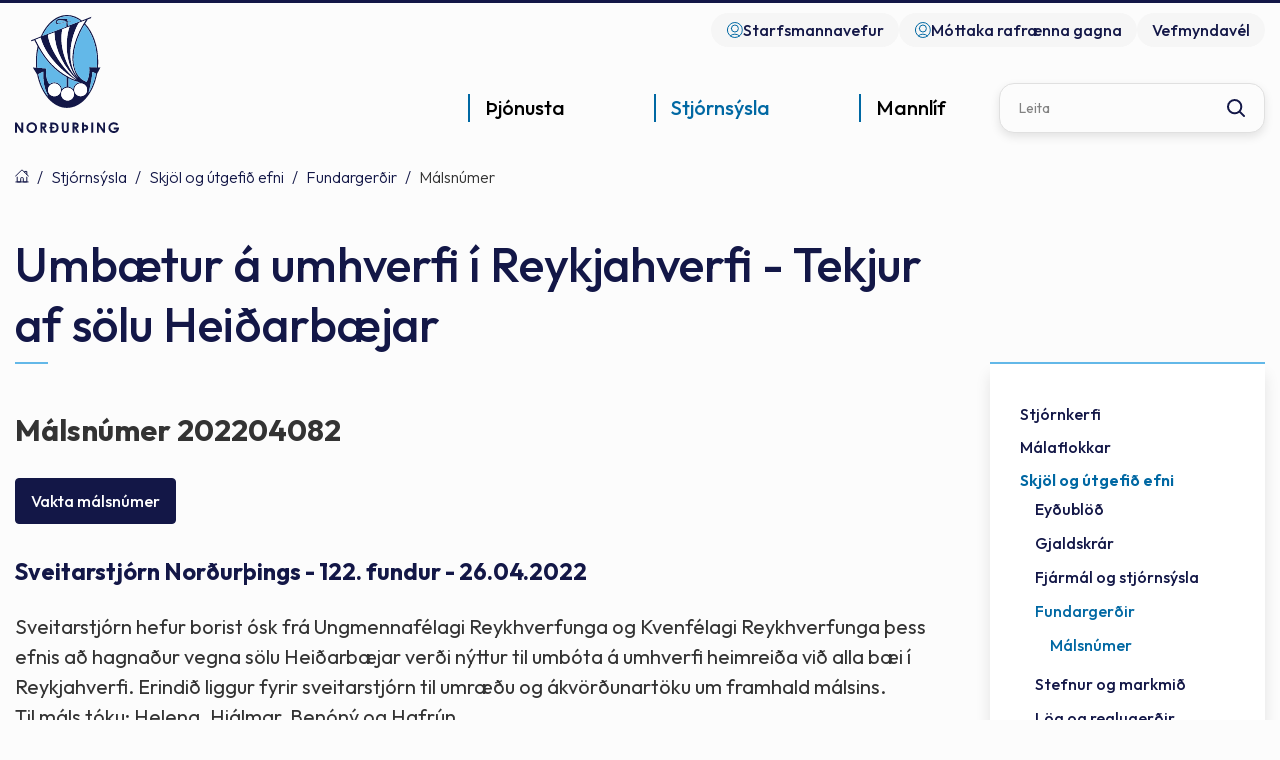

--- FILE ---
content_type: text/html; charset=UTF-8
request_url: https://www.nordurthing.is/is/stjornsysla/skjol-og-utgefid-efni/fundargerdir/malsnumer/202204082
body_size: 9123
content:
<!DOCTYPE html>
<!--
		Stefna ehf. - Moya Vefumsjónarkerfi
		- - - - - - - - - - - - - - - - - -
		http://www.moya.is
		Moya - útgáfa 1.16.2		- - - - - - - - - - - - - - - - - -
-->
<html xmlns="http://www.w3.org/1999/xhtml" lang="is">
<head>
	<meta http-equiv="X-UA-Compatible" content="IE=edge">
	<meta name="viewport" content="width=device-width, initial-scale=1.0">
		<meta charset="UTF-8">
	<meta name="author" content="Norðurþing" >
	<meta name="generator" content="Moya 1.16.2" >
		<meta property="og:title" content="M&aacute;lsn&uacute;mer 202204082">
	<meta property="og:image" content="https://www.nordurthing.is/static/sitemap/lg/9f48b17e2d0f7c1ba223dc2622db79a2-logo.png?v=1768653121">
	<meta property="og:url" content="https://www.nordurthing.is/is/stjornsysla/skjol-og-utgefid-efni/fundargerdir/malsnumer/202204082">
	<meta property="og:site_name" content="Nor&eth;ur&thorn;ing">
	<meta property="og:image:width" content="104">
	<meta property="og:image:height" content="139">
	<meta property="og:locale" content="is_IS">
	<meta property="og:type" content="article">

		<title>Málsnúmer 202204082 | Norðurþing</title>
	
	<link rel="preconnect" href="https://fonts.googleapis.com">
	<link rel="preconnect" href="https://fonts.gstatic.com" crossorigin>
		<link href="/static/themes/main/theme.css?v=5d96b59417" rel="stylesheet" media="all" type="text/css"/>

	<link rel="apple-touch-icon" sizes="180x180" href="/static/themes/main/favicon/apple-touch-icon.png?v=9df3b8435b">
	<link rel="icon" type="image/png" sizes="32x32" href="/static/themes/main/favicon/favicon-32x32.png?v=1d1153f10b">
	<link rel="icon" type="image/png" sizes="16x16" href="/static/themes/main/favicon/favicon-16x16.png?v=cf75805736">
	<link rel="manifest" href="/static/themes/main/favicon/site.webmanifest">
	<link rel="mask-icon" href="/static/themes/main/favicon/safari-pinned-tab.svg?v=0a15908aaf" color="#5bbad5">
	<link rel="shortcut icon" href="/static/themes/main/favicon/favicon.ico?v=e341ae09a3">
	<meta name="msapplication-TileColor" content="#ffffff">
	<meta name="msapplication-config" content="/static/themes/main/favicon/browserconfig.xml">
	<meta name="theme-color" content="#ffffff">

		<link href="/is/feed" rel="alternate" type="application/rss+xml" title="RSS - Fréttir" >
	<link href="/static/themes/main/one.css?v=1768653121" media="screen" rel="stylesheet" type="text/css" >
	<link href="https://fonts.googleapis.com/css?family=Outfit:300,400,500,600,700|Outfit:500" media="all" rel="stylesheet" type="text/css" >
	<link href="/_w/tinymce/ui.css?v=1768653121" media="screen" rel="stylesheet" type="text/css" >
	<link href="https://static.stefna.is/js/jquery/ui/css/moya/jquery-ui-1.11.2.min.css?v=1768653121" media="screen" rel="stylesheet" type="text/css" >
	<link href="/_w/elrte/elfinder/css/elfinder.css?v=1768653121" media="screen" rel="stylesheet" type="text/css" >
	<link href="/favicon.ico" rel="icon" type="image/x-icon" >
	<link href="/favicon.ico" rel="shortcut icon" type="image/x-icon" >
		<style type="text/css" media="screen">
		<!--
		:root {--color-first: #131747;--color-first-rgb: 19,23,71;--color-first-dark-rgb: 14,17,53;--color-second: #0068a3;--color-second-rgb: 0,104,163;--color-second-dark-rgb: 0,78,122;--color-third: #0073c4;--color-third-rgb: 0,115,196;--color-third-dark-rgb: 0,86,147;--font-family-body:Outfit;--font-family-headings:Outfit;--font-family-heading-weight:500;--font-weight-light:300;--font-weight-normal:400;--font-weight-medium:500;--font-weight-semibold:600;--font-weight-bold:700}
		-->
	</style>
</head>
<body class="one footer-nordurthing accordion-layout2 main is" data-static-version="1768653121">

<div id="page">
	<header>
		<a href="#contentContainer" id="skipToMain" class="sr-only sr-only-focusable">
			Fara í efni		</a>
				<div id="qn">
			<div class="contentWrap">
				<ul class="menu mmLevel1 " id="qn-5"><li class="ele-starfsmannavefur qn si level1 first ord-1"><a href="/is/starfsmannavefur"><span>Starfsmannavefur</span></a></li><li class="ele-mottokugatt-signet qn si level1 last ord-2"><a href="https://transfer.signet.is/Authed/CompanyLoad/nordurthing"><span>M&oacute;ttaka rafr&aelig;nna gagna</span></a></li></ul>				<div class="qn__webcam">
					<a href="http://vefmyndavel.nordurthing.is/">
						<span>Vefmyndavél</span>
					</a>
				</div>
				<div class="gt_element">
					<div id="google_translate_element"></div>
					<script type="text/javascript">
						function googleTranslateElementInit() {
							new google.translate.TranslateElement({
								pageLanguage: 'is',
								includedLanguages: 'en,pl',
								layout: google.translate.TranslateElement.InlineLayout.SIMPLE
							}, 'google_translate_element');
						}
					</script>
					<script type="text/javascript"
							src="//translate.google.com/translate_a/element.js?cb=googleTranslateElementInit"></script>
				</div>
			</div>
		</div>
		<div class="headerWrap">
			<div class="contentWrap">
				<div class="logo">
					<a href="/is">
						<img src="/static/themes/main/images/logo.svg"
							 alt="Norðurþing">
					</a>
				</div>
				<nav id="mainmenu"
					 aria-label="Valmynd"
					 data-moya-component="site.mainmenu;ext.mobilemenu"
					 data-mMenu="true"
					 data-clone="true"
					 data-qn="true"
					 data-qn-selector=".contentWrap"
					 data-homeButton="true">
					<ul class="menu mmLevel1 " id="mmm-5"><li class="ele-thjonusta si level1 children first goto ord-1"><a href="/is/thjonusta"><span>&THORN;j&oacute;nusta</span></a><ul class="menu mmLevel2 " id="mmm-58"><li class="ele-felagsthjonusta si level2 children first ord-1"><a href="/is/thjonusta/felagsthjonusta"><span>F&eacute;lags&thorn;j&oacute;nusta</span></a><ul class="menu mmLevel3 " id="mmm-59"><li class="ele-barnavernd si level3 first ord-1"><a href="/is/thjonusta/felagsthjonusta/barnavernd"><span>Barnavernd</span></a></li><li class="ele-farsaeldarthjonusta si level3 ord-2"><a href="/is/thjonusta/felagsthjonusta/farsaeldarthjonusta"><span>Fars&aelig;ldar&thorn;j&oacute;nusta</span></a></li><li class="ele-felagsleg-heimathjonusta si level3 ord-3"><a href="/is/thjonusta/felagsthjonusta/felagsleg-heimathjonusta"><span>F&eacute;lagsleg heima&thorn;j&oacute;nusta</span></a></li><li class="ele-felagsleg-radgjof si level3 ord-4"><a href="/is/thjonusta/felagsthjonusta/felagsleg-radgjof"><span>F&eacute;lagsleg r&aacute;&eth;gj&ouml;f</span></a></li><li class="ele-felagslegt-leiguhusnaedi si level3 ord-5"><a href="/is/thjonusta/felagsthjonusta/felagslegt-leiguhusnaedi"><span>F&eacute;lagslegt leiguh&uacute;sn&aelig;&eth;i</span></a></li><li class="ele-fjarhagsadstod si level3 ord-6"><a href="/is/thjonusta/felagsthjonusta/fjarhagsadstod"><span>Fj&aacute;rhagsa&eth;sto&eth;</span></a></li><li class="ele-husaleigubaetur si level3 ord-7"><a href="/is/thjonusta/felagsthjonusta/husaleigubaetur"><span>H&uacute;sn&aelig;&eth;isstu&eth;ningur</span></a></li><li class="ele-malefni-fatladra si level3 children ord-8"><a href="/is/thjonusta/felagsthjonusta/malefni-fatladra"><span>M&aacute;lefni fatla&eth;ra</span></a><ul class="menu mmLevel4 " id="mmm-75"><li class="ele-ams si level4 first ord-1"><a href="/is/thjonusta/felagsthjonusta/malefni-fatladra/ams"><span>Atvinna me&eth; stu&eth;ningi (AMS) </span></a></li><li class="ele-heimilid-palsgardi si level4 ord-2"><a href="/is/thjonusta/felagsthjonusta/malefni-fatladra/heimilid-palsgardi"><span>Heimili&eth; P&aacute;lsgar&eth;i</span></a></li><li class="ele-vik-ibudakjarni si level4 ord-3"><a href="/is/thjonusta/felagsthjonusta/malefni-fatladra/vik-ibudakjarni"><span>V&iacute;k &iacute;b&uacute;&eth;akjarni</span></a></li><li class="ele-lidveisla si level4 ord-4"><a href="/is/thjonusta/felagsthjonusta/malefni-fatladra/lidveisla"><span>Li&eth;veisla</span></a></li><li class="ele-haefing-fyrir-fatlada-midjan si level4 ord-5"><a href="/is/thjonusta/felagsthjonusta/malefni-fatladra/haefing-fyrir-fatlada-midjan"><span>Mi&eth;jan h&aelig;fing og dag&thorn;j&oacute;nusta </span></a></li><li class="ele-studningsfjolskyldur si level4 ord-6"><a href="/is/thjonusta/felagsthjonusta/malefni-fatladra/studningsfjolskyldur"><span>Stu&eth;ningsfj&ouml;lskyldur</span></a></li><li class="ele-umonnunargreidslur-og-kort si level4 ord-7"><a href="/is/thjonusta/felagsthjonusta/malefni-fatladra/umonnunargreidslur-og-kort"><span>Um&ouml;nnunargrei&eth;slur og kort</span></a></li><li class="ele-fristund-fyrir-fotlud-born-og-ungmenni si level4 last ord-8"><a href="/is/thjonusta/felagsthjonusta/malefni-fatladra/fristund-fyrir-fotlud-born-og-ungmenni"><span>Borgin fr&iacute;stund og skammt&iacute;madv&ouml;ld</span></a></li></ul></li><li class="ele-aldradir si level3 last ord-9"><a href="/is/thjonusta/felagsthjonusta/aldradir"><span>Aldra&eth;ir</span></a></li></ul></li><li class="ele-menntun si level2 children ord-2"><a href="/is/thjonusta/menntun"><span>Menntun</span></a><ul class="menu mmLevel3 " id="mmm-60"><li class="ele-grunnskolar si level3 first ord-1"><a href="/is/thjonusta/menntun/grunnskolar"><span>Grunnsk&oacute;lar</span></a></li><li class="ele-leikskolar si level3 ord-2"><a href="/is/thjonusta/menntun/leikskolar"><span>Leiksk&oacute;lar</span></a></li><li class="ele-tonlistarskoli si level3 ord-3"><a href="/is/thjonusta/menntun/tonlistarskoli"><span>T&oacute;nlistarsk&oacute;li</span></a></li><li class="ele-framhaldsskoli si level3 ord-4"><a href="/is/thjonusta/menntun/framhaldsskoli"><span>Framhaldssk&oacute;li</span></a></li><li class="ele-skolastefna-nordurthings-2020-2025 si level3 last ord-5"><a href="https://sites.google.com/ais.is/nordurthing-skolastefna/home"><span>Sk&oacute;lastefna Nor&eth;ur&thorn;ings 2020 - 2025</span></a></li></ul></li><li class="ele-skolathjonusta-1 si level2 children goto ord-3"><a href="/is/thjonusta/skolathjonusta-1"><span>Sk&oacute;la&thorn;j&oacute;nusta</span></a><ul class="menu mmLevel3 " id="mmm-483"><li class="ele-skolathjonusta si level3 first ord-1"><a href="/is/thjonusta/skolathjonusta-1/skolathjonusta"><span>Sk&oacute;la&thorn;j&oacute;nusta Nor&eth;ur&thorn;ings</span></a></li><li class="ele-fraedsla-og-heilraedi si level3 last ord-2"><a href="/is/thjonusta/skolathjonusta-1/fraedsla-og-heilraedi"><span>Fr&aelig;&eth;sla og heilr&aelig;&eth;i</span></a></li></ul></li><li class="ele-ithrottir-og-tomstundir si level2 children ord-4"><a href="/is/thjonusta/ithrottir-og-tomstundir"><span>&Iacute;&thorn;r&oacute;ttir og t&oacute;mstundir</span></a><ul class="menu mmLevel3 " id="mmm-62"><li class="ele-felagsmidstodvar si level3 first ord-1"><a href="/is/thjonusta/ithrottir-og-tomstundir/felagsmidstodvar"><span>F&eacute;lagsmi&eth;st&ouml;&eth;var</span></a></li><li class="ele-fristundaheimilid-tun si level3 ord-2"><a href="https://www.borgarholsskoli.is/is/skolinn/fristund"><span>Fr&iacute;stund</span></a></li><li class="ele-fristundakort si level3 ord-3"><a href="/is/thjonusta/ithrottir-og-tomstundir/fristundakort"><span>Fr&iacute;stundakort og fr&iacute;stundastyrkir</span></a></li><li class="ele-vinnuskoli si level3 ord-4"><a href="/is/thjonusta/ithrottir-og-tomstundir/vinnuskoli"><span>Vinnusk&oacute;li</span></a></li><li class="ele-ithrottir si level3 ord-5"><a href="/is/thjonusta/ithrottir-og-tomstundir/ithrottir"><span>&Iacute;&thorn;r&oacute;tta- og t&oacute;mstundaf&eacute;l&ouml;g</span></a></li><li class="ele-ithrottamannvirki si level3 children ord-6"><a href="/is/thjonusta/ithrottir-og-tomstundir/ithrottamannvirki"><span>&Iacute;&thorn;r&oacute;ttamannvirki</span></a><ul class="menu mmLevel4 " id="mmm-102"><li class="ele-sundlaug-husavikur si level4 first last ord-1"><a href="/is/thjonusta/ithrottir-og-tomstundir/ithrottamannvirki/sundlaug-husavikur"><span>Sundlaug H&uacute;sav&iacute;kur</span></a></li></ul></li><li class="ele-httpswwwnordurthingisismoyapagetjaldsvaedi-i-umsja-nordurthings si level3 ord-7"><a href="/is/thjonusta/ithrottir-og-tomstundir/httpswwwnordurthingisismoyapagetjaldsvaedi-i-umsja-nordurthings"><span>Tjaldsv&aelig;&eth;i &iacute; umsj&aacute; Nor&eth;ur&thorn;ings</span></a></li><li class="ele-skidasvaedi si level3 ord-8"><a href="/is/thjonusta/ithrottir-og-tomstundir/skidasvaedi"><span>Sk&iacute;&eth;asv&aelig;&eth;i</span></a></li><li class="ele-sumarfristund si level3 ord-9"><a href="/is/thjonusta/ithrottir-og-tomstundir/sumarfristund"><span>Sumarfr&iacute;stund</span></a></li><li class="ele-samthaetting-skola-og-fristundar si level3 last ord-10"><a href="/is/thjonusta/ithrottir-og-tomstundir/samthaetting-skola-og-fristundar"><span>Sam&thorn;&aelig;tting sk&oacute;la og fr&iacute;stundar</span></a></li></ul></li><li class="ele-framkvaemdir-og-hafnir si level2 children ord-5"><a href="/is/thjonusta/framkvaemdir-og-hafnir"><span>Framkv&aelig;mdir og hafnir</span></a><ul class="menu mmLevel3 " id="mmm-63"><li class="ele-framkvaemdir si level3 first ord-1"><a href="/is/thjonusta/framkvaemdir-og-hafnir/framkvaemdir"><span>Framkv&aelig;mdir</span></a></li><li class="ele-thjonustustodvar si level3 ord-2"><a href="/is/thjonusta/framkvaemdir-og-hafnir/thjonustustodvar"><span>&THORN;j&oacute;nustust&ouml;&eth;var</span></a></li><li class="ele-umhverfismal si level3 ord-3"><a href="/is/thjonusta/framkvaemdir-og-hafnir/umhverfismal"><span>Umhverfism&aacute;l</span></a></li><li class="ele-sorphirda si level3 children ord-4"><a href="/is/thjonusta/framkvaemdir-og-hafnir/sorphirda"><span>Sorphir&eth;a</span></a><ul class="menu mmLevel4 " id="mmm-113"><li class="ele-sorphirdudagatal si level4 first last ord-1"><a href="/is/thjonusta/framkvaemdir-og-hafnir/sorphirda/sorphirdudagatal"><span>Sorphir&eth;udagatal</span></a></li></ul></li><li class="ele-veitur si level3 ord-5"><a href="/is/thjonusta/framkvaemdir-og-hafnir/veitur"><span>Veitur</span></a></li><li class="ele-orkuveita-husavikur si level3 ord-6"><a href="/is/thjonusta/framkvaemdir-og-hafnir/orkuveita-husavikur"><span>Orkuveita H&uacute;sav&iacute;kur</span></a></li><li class="ele-eignasjodur si level3 ord-7"><a href="/is/thjonusta/framkvaemdir-og-hafnir/eignasjodur"><span>Eignasj&oacute;&eth;ur</span></a></li><li class="ele-hafnir si level3 ord-8"><a href="/is/thjonusta/framkvaemdir-og-hafnir/hafnir"><span>Hafnir</span></a></li><li class="ele-slokkvilid si level3 last ord-9"><a href="/is/thjonusta/framkvaemdir-og-hafnir/slokkvilid"><span>Sl&ouml;kkvili&eth;</span></a></li></ul></li><li class="ele-skipulags-og-byggingarmal si level2 children ord-6"><a href="/is/thjonusta/skipulags-og-byggingarmal"><span>Skipulags- og byggingarm&aacute;l</span></a><ul class="menu mmLevel3 " id="mmm-64"><li class="ele-skipulagsmal si level3 children first ord-1"><a href="/is/thjonusta/skipulags-og-byggingarmal/skipulagsmal"><span>Skipulagsm&aacute;l</span></a><ul class="menu mmLevel4 " id="mmm-52"><li class="ele-svaedisskipulag si level4 first ord-1"><a href="/is/thjonusta/skipulags-og-byggingarmal/skipulagsmal/svaedisskipulag"><span>Sv&aelig;&eth;isskipulag</span></a></li><li class="ele-adalskipulag si level4 ord-2"><a href="/is/thjonusta/skipulags-og-byggingarmal/skipulagsmal/adalskipulag"><span>A&eth;alskipulag</span></a></li><li class="ele-deiliskipulag si level4 last ord-3"><a href="/is/thjonusta/skipulags-og-byggingarmal/skipulagsmal/deiliskipulag"><span>Deiliskipulag</span></a></li></ul></li><li class="ele-byggingarmal si level3 ord-2"><a href="/is/thjonusta/skipulags-og-byggingarmal/byggingarmal"><span>Byggingarm&aacute;l</span></a></li><li class="ele-kortasja si level3 ord-3"><a href="https://www.map.is/nordurthing/" target="_blank"><span>Kortasj&aacute;</span></a></li><li class="ele-vefmyndavel si level3 ord-4"><a href="http://vefmyndavel.nordurthing.is/" target="_blank"><span>Vefmyndav&eacute;l</span></a></li><li class="ele-httpswwwnordurthingisisthjonustaskipulags-og-byggingarmalskipulagsmallausar-lodir si level3 last ord-5"><a href="/is/thjonusta/skipulags-og-byggingarmal/httpswwwnordurthingisisthjonustaskipulags-og-byggingarmalskipulagsmallausar-lodir" target="_blank"><span>Lausar l&oacute;&eth;ir</span></a></li></ul></li><li class="ele-fjolmenningarfulltrui si level2 children ord-7"><a href="/is/thjonusta/fjolmenningarfulltrui"><span>Fj&ouml;lmenningarfulltr&uacute;i</span></a><ul class="menu mmLevel3 " id="mmm-485"><li class="ele-um-fjolmenningarfulltrua si level3 first ord-1"><a href="/is/thjonusta/fjolmenningarfulltrui/um-fjolmenningarfulltrua"><span>Um fj&ouml;lmenningarfulltr&uacute;a</span></a></li><li class="ele-hitta-heimafolk-meet-a-local si level3 last ord-2"><a href="/is/thjonusta/fjolmenningarfulltrui/hitta-heimafolk-meet-a-local"><span>Hitta heimaf&oacute;lk! Meet a Local!</span></a></li></ul></li><li class="ele-dyraeftirlit si level2 last ord-8"><a href="/is/thjonusta/dyraeftirlit"><span>D&yacute;raeftirlit</span></a></li></ul></li><li class="ele-stjornsysla si level1 selectedLevel1 children goto ord-2"><a href="/is/stjornsysla"><span>Stj&oacute;rns&yacute;sla</span></a><ul class="menu mmLevel2 " id="mmm-12"><li class="ele-stjornkerfi si level2 children first goto ord-1"><a href="/is/stjornsysla/stjornkerfi"><span>Stj&oacute;rnkerfi</span></a><ul class="menu mmLevel3 " id="mmm-13"><li class="ele-sveitarstjori si level3 first ord-1"><a href="/is/stjornsysla/stjornkerfi/sveitarstjori"><span>Sveitarstj&oacute;ri</span></a></li><li class="ele-sveitarstjorn si level3 children ord-2"><a href="/is/stjornsysla/stjornkerfi/sveitarstjorn"><span>Sveitarstj&oacute;rn</span></a><ul class="menu mmLevel4 " id="mmm-18"><li class="ele-erindi-til-nefnda si level4 first ord-1"><a href="/is/stjornsysla/stjornkerfi/sveitarstjorn/erindi-til-nefnda"><span>Erindi til nefnda</span></a></li><li class="ele-vidtalstimar-baejarfulltrua si level4 last ord-2"><a href="/is/stjornsysla/stjornkerfi/sveitarstjorn/vidtalstimar-baejarfulltrua"><span>Vi&eth;talst&iacute;mar sveitarstj&oacute;rnar</span></a></li></ul></li><li class="ele-byggdarad si level3 ord-3"><a href="/is/stjornsysla/stjornkerfi/byggdarad"><span>Bygg&eth;arr&aacute;&eth;</span></a></li><li class="ele-fjolskyldusvid-nordurthings si level3 ord-4"><a href="/is/stjornsysla/stjornkerfi/fjolskyldusvid-nordurthings"><span>Fj&ouml;lskyldur&aacute;&eth;</span></a></li><li class="ele-skipulags-og-framkvaemdasvid-nordurthings-1 si level3 ord-5"><a href="/is/stjornsysla/stjornkerfi/skipulags-og-framkvaemdasvid-nordurthings-1"><span>Skipulags- og framkv&aelig;mdasvi&eth; Nor&eth;ur&thorn;ings</span></a></li><li class="ele-nefndir-og-rad si level3 children ord-6"><a href="/is/stjornsysla/stjornkerfi/nefndir-og-rad"><span>Nefndir og r&aacute;&eth;</span></a><ul class="menu mmLevel4 " id="mmm-19"><li class="ele-kjorstjorn-nordurthings si level4 first last ord-1"><a href="/is/stjornsysla/stjornkerfi/nefndir-og-rad/kjorstjorn-nordurthings"><span>Kj&ouml;rstj&oacute;rn Nor&eth;ur&thorn;ings</span></a></li></ul></li><li class="ele-skipurit-nordurthings si level3 ord-7"><a href="/is/stjornsysla/stjornkerfi/skipurit-nordurthings"><span>Skipurit Nor&eth;ur&thorn;ings</span></a></li><li class="ele-kjor-fulltrua-i-nefndum-og-radum-nordurthings si level3 last ord-8"><a href="/is/stjornsysla/stjornkerfi/kjor-fulltrua-i-nefndum-og-radum-nordurthings" target="_blank"><span>Kj&ouml;r fulltr&uacute;a &iacute; nefndum og r&aacute;&eth;um Nor&eth;ur&thorn;ings</span></a></li></ul></li><li class="ele-malaflokkar si level2 children ord-2"><a href="/is/stjornsysla/malaflokkar"><span>M&aacute;laflokkar</span></a><ul class="menu mmLevel3 " id="mmm-14"><li class="ele-felagsmal si level3 first ord-1"><a href="/is/stjornsysla/malaflokkar/felagsmal"><span>F&eacute;lagsm&aacute;l</span></a></li><li class="ele-fjarmal si level3 ord-2"><a href="/is/stjornsysla/malaflokkar/fjarmal"><span>Fj&aacute;rm&aacute;l</span></a></li><li class="ele-framkvaemdir si level3 ord-3"><a href="/is/stjornsysla/malaflokkar/framkvaemdir"><span>Framkv&aelig;mdir</span></a></li><li class="ele-fraedslumal si level3 ord-4"><a href="/is/stjornsysla/malaflokkar/fraedslumal"><span>Fr&aelig;&eth;slum&aacute;l</span></a></li><li class="ele-hafnamal si level3 ord-5"><a href="/is/stjornsysla/malaflokkar/hafnamal"><span>Hafnam&aacute;l</span></a></li><li class="ele-menningarmal si level3 ord-6"><a href="/is/stjornsysla/malaflokkar/menningarmal"><span>Menningarm&aacute;l</span></a></li><li class="ele-skipulags-og-byggingarmal1 si level3 ord-7"><a href="/is/stjornsysla/malaflokkar/skipulags-og-byggingarmal1"><span>Skipulags- og byggingarm&aacute;l</span></a></li><li class="ele-skrifstofustjori si level3 ord-8"><a href="/is/stjornsysla/malaflokkar/skrifstofustjori"><span>Skrifstofur</span></a></li><li class="ele-aeskulyds-og-menningarmal si level3 last ord-9"><a href="/is/stjornsysla/malaflokkar/aeskulyds-og-menningarmal"><span>&AElig;skul&yacute;&eth;s- og menningarm&aacute;l</span></a></li></ul></li><li class="ele-skjol-og-utgefid-efni si level2 selectedLevel2 children ord-3"><a href="/is/stjornsysla/skjol-og-utgefid-efni"><span>Skj&ouml;l og &uacute;tgefi&eth; efni</span></a><ul class="menu mmLevel3 " id="mmm-15"><li class="ele-eydublod si level3 first ord-1"><a href="/is/stjornsysla/skjol-og-utgefid-efni/eydublod"><span>Ey&eth;ubl&ouml;&eth;</span></a></li><li class="ele-gjaldskra si level3 children ord-2"><a href="/is/stjornsysla/skjol-og-utgefid-efni/gjaldskra"><span>Gjaldskr&aacute;r</span></a><ul class="menu mmLevel4 " id="mmm-436"><li class="ele-eldri-gjaldskrar-nordurthings si level4 first last ord-1"><a href="/is/stjornsysla/skjol-og-utgefid-efni/gjaldskra/eldri-gjaldskrar-nordurthings"><span>Eldri gjaldskr&aacute;r Nor&eth;ur&thorn;ings</span></a></li></ul></li><li class="ele-fjarmal-og-stjornsysla si level3 ord-3"><a href="/is/stjornsysla/skjol-og-utgefid-efni/fjarmal-og-stjornsysla"><span>Fj&aacute;rm&aacute;l og stj&oacute;rns&yacute;sla</span></a></li><li class="ele-fundargerdir si level3 selectedLevel3 ord-4"><a href="/is/stjornsysla/skjol-og-utgefid-efni/fundargerdir"><span>Fundarger&eth;ir</span></a></li><li class="ele-stefnur-og-markmid si level3 ord-5"><a href="/is/stjornsysla/skjol-og-utgefid-efni/stefnur-og-markmid"><span>Stefnur og markmi&eth;</span></a></li><li class="ele-log-og-reglugerdir si level3 ord-6"><a href="/is/stjornsysla/skjol-og-utgefid-efni/log-og-reglugerdir"><span>L&ouml;g og regluger&eth;ir</span></a></li><li class="ele-reglur-og-samthykktir si level3 ord-7"><a href="/is/stjornsysla/skjol-og-utgefid-efni/reglur-og-samthykktir"><span>Reglur og sam&thorn;ykktir</span></a></li><li class="ele-byggdamerkid si level3 ord-8"><a href="/is/stjornsysla/skjol-og-utgefid-efni/byggdamerkid"><span>Bygg&eth;amerki&eth;</span></a></li><li class="ele-annad-utgefid-efni si level3 last ord-9"><a href="/is/stjornsysla/skjol-og-utgefid-efni/annad-utgefid-efni"><span>Anna&eth; &uacute;tgefi&eth; efni</span></a></li></ul></li><li class="ele-mannaudur si level2 children last ord-4"><a href="/is/stjornsysla/mannaudur"><span>Mannau&eth;ur</span></a><ul class="menu mmLevel3 " id="mmm-16"><li class="ele-starfsfolk si level3 first ord-1"><a href="/is/stjornsysla/mannaudur/starfsfolk"><span>Starfsf&oacute;lk</span></a></li><li class="ele-laus-storf si level3 ord-2"><a href="/is/stjornsysla/mannaudur/laus-storf"><span>Laus st&ouml;rf</span></a></li><li class="ele-personuvernd si level3 last ord-3"><a href="/is/stjornsysla/mannaudur/personuvernd"><span>Pers&oacute;nuvernd</span></a></li></ul></li></ul></li><li class="ele-mannlif si level1 children last goto ord-3"><a href="/is/mannlif"><span>Mannl&iacute;f</span></a><ul class="menu mmLevel2 " id="mmm-131"><li class="ele-byggdarlogin si level2 children first ord-1"><a href="/is/mannlif/byggdarlogin"><span>Bygg&eth;arl&ouml;gin</span></a><ul class="menu mmLevel3 " id="mmm-132"><li class="ele-kopasker si level3 first ord-1"><a href="/is/mannlif/byggdarlogin/kopasker"><span>K&oacute;pasker</span></a></li><li class="ele-raufarhofn si level3 ord-2"><a href="/is/mannlif/byggdarlogin/raufarhofn"><span>Raufarh&ouml;fn</span></a></li><li class="ele-kelduhverfi si level3 ord-3"><a href="/is/mannlif/byggdarlogin/kelduhverfi"><span>Kelduhverfi</span></a></li><li class="ele-husavik si level3 ord-4"><a href="/is/mannlif/byggdarlogin/husavik"><span>H&uacute;sav&iacute;k</span></a></li><li class="ele-reykjahverfi si level3 last ord-5"><a href="/is/mannlif/byggdarlogin/reykjahverfi"><span>Reykjahverfi</span></a></li></ul></li><li class="ele-natturan si level2 children ord-2"><a href="/is/mannlif/natturan"><span>N&aacute;tt&uacute;ran</span></a><ul class="menu mmLevel3 " id="mmm-133"><li class="ele-grodurfar si level3 first ord-1"><a href="/is/mannlif/natturan/grodurfar"><span>Gr&oacute;&eth;urfar</span></a></li><li class="ele-fuglalif si level3 ord-2"><a href="/is/mannlif/natturan/fuglalif"><span>Fuglal&iacute;f</span></a></li><li class="ele-jardfraedi si level3 ord-3"><a href="/is/mannlif/natturan/jardfraedi"><span>Jar&eth;fr&aelig;&eth;i</span></a></li><li class="ele-jokulsa-a-fjollum si level3 last ord-4"><a href="/is/mannlif/natturan/jokulsa-a-fjollum"><span>J&ouml;kuls&aacute; &aacute; Fj&ouml;llum</span></a></li></ul></li><li class="ele-ahugaverdir-stadir si level2 ord-3"><a href="/is/mannlif/ahugaverdir-stadir"><span>&Aacute;hugaver&eth;ir sta&eth;ir</span></a></li><li class="ele-utivist-og-hreyfing si level2 children ord-4"><a href="/is/mannlif/utivist-og-hreyfing"><span>&Uacute;tivist og hreyfing</span></a><ul class="menu mmLevel3 " id="mmm-135"><li class="ele-gonguleidir si level3 first ord-1"><a href="/is/mannlif/utivist-og-hreyfing/gonguleidir"><span>G&ouml;ngulei&eth;ir</span></a></li><li class="ele-folf-vollur si level3 ord-2"><a href="/is/mannlif/utivist-og-hreyfing/folf-vollur"><span>Folf v&ouml;llur</span></a></li><li class="ele-theystareykirreykjaheidi-gonguskidasvaedi si level3 ord-3"><a href="/is/mannlif/utivist-og-hreyfing/theystareykirreykjaheidi-gonguskidasvaedi"><span>Sk&iacute;&eth;i</span></a></li><li class="ele-golfvellir si level3 last ord-4"><a href="/is/mannlif/utivist-og-hreyfing/golfvellir"><span>Golfvellir</span></a></li></ul></li><li class="ele-menning-og-listir si level2 children ord-5"><a href="/is/mannlif/menning-og-listir"><span>Menning og listir</span></a><ul class="menu mmLevel3 " id="mmm-134"><li class="ele-bokasofn si level3 first ord-1"><a href="/is/mannlif/menning-og-listir/bokasofn"><span>B&oacute;kas&ouml;fn</span></a></li><li class="ele-menningarmidstod-thingeyinga si level3 ord-2"><a href="/is/mannlif/menning-og-listir/menningarmidstod-thingeyinga"><span>Menningarmi&eth;st&ouml;&eth; &THORN;ingeyinga</span></a></li><li class="ele-lista-og-menningarsjodur si level3 ord-3"><a href="/is/mannlif/menning-og-listir/lista-og-menningarsjodur"><span>Lista- og menningarsj&oacute;&eth;ur</span></a></li><li class="ele-vinabaeir si level3 last ord-4"><a href="/is/mannlif/menning-og-listir/vinabaeir"><span>Vinab&aelig;ir</span></a></li></ul></li><li class="ele-sofn si level2 children last ord-6"><a href="/is/mannlif/sofn"><span>S&ouml;fn</span></a><ul class="menu mmLevel3 " id="mmm-137"><li class="ele-grenjadarstadur si level3 first ord-1"><a href="/is/mannlif/sofn/grenjadarstadur"><span>Grenja&eth;arsta&eth;ur</span></a></li><li class="ele-byggdarsafn-n-thingeyinga si level3 ord-2"><a href="/is/mannlif/sofn/byggdarsafn-n-thingeyinga"><span>Bygg&eth;arsafn N-&THORN;ingeyinga</span></a></li><li class="ele-safnahusid-a-husavik si level3 ord-3"><a href="/is/mannlif/sofn/safnahusid-a-husavik"><span>Safnah&uacute;si&eth; &aacute; H&uacute;sav&iacute;k</span></a></li><li class="ele-hvalasafnid si level3 last ord-4"><a href="/is/mannlif/sofn/hvalasafnid"><span>Hvalasafni&eth; &aacute; H&uacute;sav&iacute;k</span></a></li></ul></li></ul></li></ul>				</nav>
				<div class="box_search">
					<div id="searchBox" role="search" class="toggle" data-moya-component="core.form.label-focus">
						<form id="searchForm" name="searchForm" method="get" action="/is/leit">
<div id="elm_q" class="elm_text elm"><label for="q" class="optional">Leita</label>

<span class="lmnt"><input type="text" name="q" id="q" value="" class="text searchQ"></span></div>
<div id="elm_submit" class="elm_submit elm">
<input type="submit" id="searchSubmit" value="Leita"></div></form>					</div>
				</div>
				<button id="searchToggle" aria-label="Opna leit"
						aria-haspopup="true" aria-controls="searchForm">
				</button>
				<button id="mainmenuToggle"
						aria-label="Opna/loka valmynd"
						aria-haspopup="true"
						aria-controls="mainmenu">
					<span class="first"></span>
					<span class="middle"></span>
					<span class="last"></span>
				</button>
			</div>
			<div id="megamenuBg"></div>
		</div>
			</header>

			<nav id="breadcrumbsWrap" aria-label="Brauðmolar">
			<div class="contentWrap">
				
<div id="breadcrumbs" class="box">
	
        <div class="boxText">
		<a href="/is" class="first">Forsíða</a><span class="sep"> / </span><a href="/is/stjornsysla">Stjórnsýsla</a><span class="sep"> / </span><a href="/is/stjornsysla/skjol-og-utgefid-efni">Skjöl og útgefið efni</a><span class="sep"> / </span><a href="/is/stjornsysla/skjol-og-utgefid-efni/fundargerdir">Fundargerðir</a><span class="sep"> / </span><a href="/is/stjornsysla/skjol-og-utgefid-efni/fundargerdir/malsnumer" class="last">Málsnúmer</a>
	</div>
</div>			</div>
		</nav>
		<div id="contentContainer" tabindex="-1">
		<div class="contentWrap">
			
			<div class="row">
				<main id="main">
											<div id="one" class="box"><div class="boxTitle"><h1>Umbætur á umhverfi í Reykjahverfi - Tekjur af sölu Heiðarbæjar</h1></div><div class="boxText"><h2 class="uid__number">Málsnúmer 202204082</h2>

<a href="/is/moya/monitor/subscribe/1/uid-202204082?r=%2Fis%2Fstjornsysla%2Fskjol-og-utgefid-efni%2Ffundargerdir%2Fmalsnumer%2F202204082" data-direct="/_/is/monitor/index/subscribe/1/uid-202204082?r=%2Fis%2Fstjornsysla%2Fskjol-og-utgefid-efni%2Ffundargerdir%2Fmalsnumer%2F202204082" data-id="list1" class="btn btn-primary monitorSubscribe">Vakta málsnúmer</a>

<div class="uid__cases"><div class="uid__case"><h3><a href="/is/stjornsysla/skjol-og-utgefid-efni/fundargerdir/sveitarstjorn-nordurthings/1632#202204082">Sveitarstjórn Norðurþings - 122. fundur - 26.04.2022</a>
</h3>

<div class="case" id="202204082"><div class="body"><div class="description">Sveitarstjórn hefur borist ósk frá Ungmennafélagi Reykhverfunga og Kvenfélagi Reykhverfunga þess efnis að hagnaður vegna sölu Heiðarbæjar verði nýttur til umbóta á umhverfi heimreiða við alla bæi í Reykjahverfi. Erindið liggur fyrir sveitarstjórn til umræðu og ákvörðunartöku um framhald málsins.</div><div class="comment">Til máls tóku: Helena, Hjálmar, Benóný og Hafrún. <br /><br />Hjálmar leggur fram eftirfarandi tillögu:<br />Undirritaður leggur til að málinu verði vísað til byggðarráðs með áherslu á að endurvekja hverfisráð Reykjahverfis.<br /><br />Tillaga Hjálmars er samþykkt samhljóða. <br /><br /><br />Helena óskar bókað:<br />Notaður verði vettvangurinn Betra Ísland og efnt til íbúakosningar meðal íbúa í Reykjahverfi um hvort þeir séu hlynntir þessari ráðstöfun söluvandvirðisins í þágu samfélagsins í Reykjahverfi.<br /><br /></div></div><div class="post"></div></div></div>

<div class="uid__case"><h3><a href="/is/stjornsysla/skjol-og-utgefid-efni/fundargerdir/byggdarrad-nordurthings/1637#202204082">Byggðarráð Norðurþings - 396. fundur - 12.05.2022</a>
</h3>

<div class="case" id="202204082"><div class="body"><div class="description">Á 122. fundi sveitarstjórnar var eftirfarandi bókað:<br /><br />Hjálmar leggur fram eftirfarandi tillögu:<br />Undirritaður leggur til að málinu verði vísað til byggðarráðs með áherslu á að endurvekja hverfisráð Reykjahverfis.<br /><br />Tillaga Hjálmars er samþykkt samhljóða.<br /><br />Helena óskar bókað:<br />Notaður verði vettvangurinn Betra Ísland og efnt til íbúakosningar meðal íbúa í Reykjahverfi um hvort þeir séu hlynntir þessari ráðstöfun söluvandvirðisins í þágu samfélagsins í Reykjahverfi.</div><div class="comment">Byggðarráð tekur undir bókanir sveitarstjórnar og felur sveitarstjóra að boða til íbúafundar í Reykjahverfi í byrjun júní.<br /><br /></div></div><div class="post"></div></div></div>

<div class="uid__case"><h3><a href="/is/stjornsysla/skjol-og-utgefid-efni/fundargerdir/byggdarrad-nordurthings/1724#202204082">Byggðarráð Norðurþings - 419. fundur - 02.02.2023</a>
</h3>

<div class="case" id="202204082"><div class="body"><div class="description">Fyrir byggðarráði liggur að taka upp mál frá fyrra ári um umbætur á umhverfi í Reykjahverfi og þá til hvaða verkefnis skuli ráðstafa þeim fjármunum sem til ráðstöfunar eru vegna sölu á Heiðarbæ.</div><div class="comment">Byggðarráð felur sveitarstjóra að eiga samtal við íbúa Reykjahverfis um tillögur að verkefnum svo megi vinna málið áfram.</div></div><div class="post"></div></div></div>

<div class="uid__case"><h3><a href="/is/stjornsysla/skjol-og-utgefid-efni/fundargerdir/byggdarrad-nordurthings/1732#202204082">Byggðarráð Norðurþings - 421. fundur - 23.02.2023</a>
</h3>

<div class="case" id="202204082"><div class="body"><div class="description">Fyrir byggðarráði liggur minnisblað sveitarstjóra dagsett 19. febrúar 2022, vegna samráðs við íbúa Reykjahverfis um ráðstöfun fjármuna sem komu til vegna sölu á Heiðarbæ.<br /><br />Gerð var óformleg könnun meðal íbúa Reykjahverfis þar sem kallað var eftir tillögum að verkefnum. Bestar undirtektir fékk tillaga um gerð göngu- og hjólastíga í þágu lýðheilsu.</div><div class="comment">Byggðarráð þakkar fyrir ágætar undirtektir og vísar tillögu um stígagerð í þágu lýðheilsu til útfærslu í skipulags- og framkvæmdaráði í samráði við íbúa í Reykjahverfi.</div></div><div class="post"></div></div></div>

<div class="uid__case"><h3><a href="/is/stjornsysla/skjol-og-utgefid-efni/fundargerdir/skipulags-og-framkvaemdarad/1735#202204082">Skipulags- og framkvæmdaráð - 148. fundur - 28.02.2023</a>
</h3>

<div class="case" id="202204082"><div class="body"><div class="description">Á 421. fundi byggðarráðs 23.02.2023, var eftirfarandi bókað: Byggðarráð þakkar fyrir ágætar undirtektir og vísar tillögu um stígagerð í þágu lýðheilsu til útfærslu í skipulags- og framkvæmdaráði í samráði við íbúa í Reykjahverfi.</div><div class="comment">Skipulags- og framkvæmdaráð vísar tillögunni til fjárhagsáætlunargerðar fyrir árið 2024.</div></div><div class="post"></div></div></div>
</div>
</div>
</div>
									</main>

									<aside>
												<div id="box_sitemap_3" class="box box_sitemap box_ord_1 first"><div class="boxText"><ul class="menu mmLevel2 " id="-12"><li class="ele-stjornkerfi si level2 children first goto ord-1"><a href="/is/stjornsysla/stjornkerfi"><span>Stj&oacute;rnkerfi</span></a><ul class="menu mmLevel3 hide" id="-13"><li class="ele-sveitarstjori si level3 first ord-1"><a href="/is/stjornsysla/stjornkerfi/sveitarstjori"><span>Sveitarstj&oacute;ri</span></a></li><li class="ele-sveitarstjorn si level3 children ord-2"><a href="/is/stjornsysla/stjornkerfi/sveitarstjorn"><span>Sveitarstj&oacute;rn</span></a><ul class="menu mmLevel4 hide" id="-18"><li class="ele-erindi-til-nefnda si level4 first ord-1"><a href="/is/stjornsysla/stjornkerfi/sveitarstjorn/erindi-til-nefnda"><span>Erindi til nefnda</span></a></li><li class="ele-vidtalstimar-baejarfulltrua si level4 last ord-2"><a href="/is/stjornsysla/stjornkerfi/sveitarstjorn/vidtalstimar-baejarfulltrua"><span>Vi&eth;talst&iacute;mar sveitarstj&oacute;rnar</span></a></li></ul></li><li class="ele-byggdarad si level3 ord-3"><a href="/is/stjornsysla/stjornkerfi/byggdarad"><span>Bygg&eth;arr&aacute;&eth;</span></a></li><li class="ele-fjolskyldusvid-nordurthings si level3 ord-4"><a href="/is/stjornsysla/stjornkerfi/fjolskyldusvid-nordurthings"><span>Fj&ouml;lskyldur&aacute;&eth;</span></a></li><li class="ele-skipulags-og-framkvaemdasvid-nordurthings-1 si level3 ord-5"><a href="/is/stjornsysla/stjornkerfi/skipulags-og-framkvaemdasvid-nordurthings-1"><span>Skipulags- og framkv&aelig;mdasvi&eth; Nor&eth;ur&thorn;ings</span></a></li><li class="ele-nefndir-og-rad si level3 children ord-6"><a href="/is/stjornsysla/stjornkerfi/nefndir-og-rad"><span>Nefndir og r&aacute;&eth;</span></a><ul class="menu mmLevel4 hide" id="-19"><li class="ele-kjorstjorn-nordurthings si level4 first last ord-1"><a href="/is/stjornsysla/stjornkerfi/nefndir-og-rad/kjorstjorn-nordurthings"><span>Kj&ouml;rstj&oacute;rn Nor&eth;ur&thorn;ings</span></a></li></ul></li><li class="ele-skipurit-nordurthings si level3 ord-7"><a href="/is/stjornsysla/stjornkerfi/skipurit-nordurthings"><span>Skipurit Nor&eth;ur&thorn;ings</span></a></li><li class="ele-kjor-fulltrua-i-nefndum-og-radum-nordurthings si level3 last ord-8"><a href="/is/stjornsysla/stjornkerfi/kjor-fulltrua-i-nefndum-og-radum-nordurthings" target="_blank"><span>Kj&ouml;r fulltr&uacute;a &iacute; nefndum og r&aacute;&eth;um Nor&eth;ur&thorn;ings</span></a></li></ul></li><li class="ele-malaflokkar si level2 children ord-2"><a href="/is/stjornsysla/malaflokkar"><span>M&aacute;laflokkar</span></a><ul class="menu mmLevel3 hide" id="-14"><li class="ele-felagsmal si level3 first ord-1"><a href="/is/stjornsysla/malaflokkar/felagsmal"><span>F&eacute;lagsm&aacute;l</span></a></li><li class="ele-fjarmal si level3 ord-2"><a href="/is/stjornsysla/malaflokkar/fjarmal"><span>Fj&aacute;rm&aacute;l</span></a></li><li class="ele-framkvaemdir si level3 ord-3"><a href="/is/stjornsysla/malaflokkar/framkvaemdir"><span>Framkv&aelig;mdir</span></a></li><li class="ele-fraedslumal si level3 ord-4"><a href="/is/stjornsysla/malaflokkar/fraedslumal"><span>Fr&aelig;&eth;slum&aacute;l</span></a></li><li class="ele-hafnamal si level3 ord-5"><a href="/is/stjornsysla/malaflokkar/hafnamal"><span>Hafnam&aacute;l</span></a></li><li class="ele-menningarmal si level3 ord-6"><a href="/is/stjornsysla/malaflokkar/menningarmal"><span>Menningarm&aacute;l</span></a></li><li class="ele-skipulags-og-byggingarmal1 si level3 ord-7"><a href="/is/stjornsysla/malaflokkar/skipulags-og-byggingarmal1"><span>Skipulags- og byggingarm&aacute;l</span></a></li><li class="ele-skrifstofustjori si level3 ord-8"><a href="/is/stjornsysla/malaflokkar/skrifstofustjori"><span>Skrifstofur</span></a></li><li class="ele-aeskulyds-og-menningarmal si level3 last ord-9"><a href="/is/stjornsysla/malaflokkar/aeskulyds-og-menningarmal"><span>&AElig;skul&yacute;&eth;s- og menningarm&aacute;l</span></a></li></ul></li><li class="ele-skjol-og-utgefid-efni si level2 selectedLevel2 children ord-3"><a href="/is/stjornsysla/skjol-og-utgefid-efni"><span>Skj&ouml;l og &uacute;tgefi&eth; efni</span></a><ul class="menu mmLevel3 " id="-15"><li class="ele-eydublod si level3 first ord-1"><a href="/is/stjornsysla/skjol-og-utgefid-efni/eydublod"><span>Ey&eth;ubl&ouml;&eth;</span></a></li><li class="ele-gjaldskra si level3 children ord-2"><a href="/is/stjornsysla/skjol-og-utgefid-efni/gjaldskra"><span>Gjaldskr&aacute;r</span></a><ul class="menu mmLevel4 hide" id="-436"><li class="ele-eldri-gjaldskrar-nordurthings si level4 first last ord-1"><a href="/is/stjornsysla/skjol-og-utgefid-efni/gjaldskra/eldri-gjaldskrar-nordurthings"><span>Eldri gjaldskr&aacute;r Nor&eth;ur&thorn;ings</span></a></li></ul></li><li class="ele-fjarmal-og-stjornsysla si level3 ord-3"><a href="/is/stjornsysla/skjol-og-utgefid-efni/fjarmal-og-stjornsysla"><span>Fj&aacute;rm&aacute;l og stj&oacute;rns&yacute;sla</span></a></li><li class="ele-fundargerdir si level3 selectedLevel3 children ord-4"><a href="/is/stjornsysla/skjol-og-utgefid-efni/fundargerdir"><span>Fundarger&eth;ir</span></a><ul class="menu mmLevel4 " id="-42"><li class="ele-malsnumer si level4 selectedLevel4 first last active ord-1"><a href="/is/stjornsysla/skjol-og-utgefid-efni/fundargerdir/malsnumer"><span>M&aacute;lsn&uacute;mer</span></a></li></ul></li><li class="ele-stefnur-og-markmid si level3 ord-5"><a href="/is/stjornsysla/skjol-og-utgefid-efni/stefnur-og-markmid"><span>Stefnur og markmi&eth;</span></a></li><li class="ele-log-og-reglugerdir si level3 ord-6"><a href="/is/stjornsysla/skjol-og-utgefid-efni/log-og-reglugerdir"><span>L&ouml;g og regluger&eth;ir</span></a></li><li class="ele-reglur-og-samthykktir si level3 ord-7"><a href="/is/stjornsysla/skjol-og-utgefid-efni/reglur-og-samthykktir"><span>Reglur og sam&thorn;ykktir</span></a></li><li class="ele-byggdamerkid si level3 ord-8"><a href="/is/stjornsysla/skjol-og-utgefid-efni/byggdamerkid"><span>Bygg&eth;amerki&eth;</span></a></li><li class="ele-annad-utgefid-efni si level3 last ord-9"><a href="/is/stjornsysla/skjol-og-utgefid-efni/annad-utgefid-efni"><span>Anna&eth; &uacute;tgefi&eth; efni</span></a></li></ul></li><li class="ele-mannaudur si level2 children last ord-4"><a href="/is/stjornsysla/mannaudur"><span>Mannau&eth;ur</span></a><ul class="menu mmLevel3 hide" id="-16"><li class="ele-starfsfolk si level3 first ord-1"><a href="/is/stjornsysla/mannaudur/starfsfolk"><span>Starfsf&oacute;lk</span></a></li><li class="ele-laus-storf si level3 ord-2"><a href="/is/stjornsysla/mannaudur/laus-storf"><span>Laus st&ouml;rf</span></a></li><li class="ele-personuvernd si level3 last ord-3"><a href="/is/stjornsysla/mannaudur/personuvernd"><span>Pers&oacute;nuvernd</span></a></li></ul></li></ul></div>
</div>
											</aside>
							</div>
		</div>
			</div>

</div>
<footer>
	<div class="contentWrap">
		<div id="box_footer_2" class="box box_footer box_ord_1 first"><div class="boxText"><div class="moya__footer nordurthing"><div class="footer__upper">
			<ul>
<li>
<h2>Norðurþing</h2>
</li>
<li><a href="tel:464 6100">464 6100</a></li>
<li><a class="footer__email" href="mailto:nordurthing@nordurthing.is">nordurthing@nordurthing.is</a></li>
<li><a href="https://www.nordurthing.is/is/stjornsysla/mannaudur/starfsfolk">Starfsfólk</a></li>
<li>KT: 640169-5599</li>
</ul>
	</div>
<div class="footer__below">
			<ul>
<li><a href="/is/um-nordurthing/fyrirspurnir">Hafðu samband</a></li>
<li><a href="/static/files/stefnur_markmid/vafrakokustefna-nth01.pdf">Vafrakökur og persónuvernd</a></li>
<li><a title="Fundargátt Norðurþings" href="https://fundagatt.nordurthing.is/" target="_blank" rel="noopener">Fundargátt</a></li>
</ul>
		    <p class="socialWrap">
                    <a class="social" href="https://www.facebook.com/profile.php?id=100072015186662" target="_blank" aria-label="Facebook"></a>
                    <a class="social" href="https://www.youtube.com/@noruring9109" target="_blank" aria-label="Youtube"></a>
            </p>
</div>
</div>
</div>
</div>
	</div>
</footer>


	<script type="text/javascript" src="https://static.stefna.is/js/jquery/core/jquery-1.11.1.min.js?v=1768653121"></script>
	<script type="text/javascript" src="https://static.stefna.is/js/jquery/ui/js/jquery-ui-1.11.2.min.js?v=1768653121"></script>
	<script type="text/javascript" src="/_moya/javascripts/dist/bundle.min.js?v=1768653121"></script>
	<script type="text/javascript" src="/static/local/monitor/js/monitor.js?v=1768653121"></script>
	<script type="text/javascript">
	    //<!--

			MoyaEventHandler.on('moya.tinymce.preInit', (e) => {
				e.settings.content_style = '@import url("https://fonts.googleapis.com/css?family=Outfit:300,400,500,600,700|Outfit:500"); :root {--color-first: #131747;--color-first-rgb: 19,23,71;--color-first-dark-rgb: 14,17,53;--color-second: #0068a3;--color-second-rgb: 0,104,163;--color-second-dark-rgb: 0,78,122;--color-third: #0073c4;--color-third-rgb: 0,115,196;--color-third-dark-rgb: 0,86,147;--font-family-body:Outfit;--font-family-headings:Outfit;--font-family-heading-weight:500;--font-weight-light:300;--font-weight-normal:400;--font-weight-medium:500;--font-weight-semibold:600;--font-weight-bold:700}';
			});
			    //-->
	</script>
	<script type="text/javascript" src="/_w/tinymce/jquery.tinymce.min.js?v1647279785&amp;v=1768653121"></script>
	<script type="text/javascript" src="/_w/tinymce/init.js?v1675147954&amp;v=1768653121"></script>
	<script type="text/javascript" src="/_w/elrte/elfinder/js/elfinder.full.js?v=1768653121"></script>
	<script type="text/javascript" src="/_w/elrte/elfinder/js/i18n/elfinder.is.js?v=1768653121"></script>
	<script type="text/javascript" src="/static/local/one/js/meeting.js?v=1768653121"></script>
<script src="/static/themes/main/js/site.min.js?v=6e3d8473b5"></script>

<script type="text/javascript">
<!--//--><![CDATA[//><!--
moya.division = 'is';
moya.lang = 'is';
$(function() { site.monitor.init(0) });
$(function() { moya.editor.tiny.setup({"style_formats":[{"title":"Gard\u00edna","block":"section","classes":"accordion","wrapper":true,"merge_siblings":false,"block_expand":true},{"title":"D\u00e1lkur","block":"section","classes":"tab","wrapper":true,"merge_siblings":false,"block_expand":true},{"title":"Takki","inline":"a","selector":"a","attributes":{"href":"#"},"classes":"btn btn-primary"},{"title":"Takki \u00fatl\u00ednur","inline":"a","selector":"a","attributes":{"href":"#"},"classes":"btn btn-outline"},{"title":"Linkur me\u00f0 undirl\u00ednu","inline":"a","selector":"a","attributes":{"href":"#"},"classes":"link__underlined"},{"title":"Quote","block":"blockquote"},{"title":"Tenglalisti me\u00f0 t\u00e1knum","selector":"ul","classes":"iconList"}],"theme_advanced_styles":"align-left=mceAlignLeft;align-right=mceAlignRight;button=btn btn-primary;special=special;more=more;table=table;table1=table1;table2=table2","content_css":"\/static\/themes\/main\/theme.css?v1731944416","language":"is"});
moya.editor.tiny.init('noneExisting', {"style_formats":[{"title":"Gard\u00edna","block":"section","classes":"accordion","wrapper":true,"merge_siblings":false,"block_expand":true},{"title":"D\u00e1lkur","block":"section","classes":"tab","wrapper":true,"merge_siblings":false,"block_expand":true},{"title":"Takki","inline":"a","selector":"a","attributes":{"href":"#"},"classes":"btn btn-primary"},{"title":"Takki \u00fatl\u00ednur","inline":"a","selector":"a","attributes":{"href":"#"},"classes":"btn btn-outline"},{"title":"Linkur me\u00f0 undirl\u00ednu","inline":"a","selector":"a","attributes":{"href":"#"},"classes":"link__underlined"},{"title":"Quote","block":"blockquote"},{"title":"Tenglalisti me\u00f0 t\u00e1knum","selector":"ul","classes":"iconList"}],"theme_advanced_styles":"align-left=mceAlignLeft;align-right=mceAlignRight;button=btn btn-primary;special=special;more=more;table=table;table1=table1;table2=table2","content_css":"\/static\/themes\/main\/theme.css?v1731944416","language":"is"}); });
$(function() { oneMeeting_strDelete = "Eyða"; });

//--><!]]>
</script>

</body>
</html>


--- FILE ---
content_type: text/css
request_url: https://www.nordurthing.is/static/themes/main/one.css?v=1768653121
body_size: 3216
content:
@media (max-width:767px){.hidden-xs{display:none}}@media (min-width:768px) and (max-width:991px){.hidden-sm{display:none}}@media (min-width:992px) and (max-width:1199px){.hidden-md{display:none}}@media (min-width:1200px){.hidden-lg{display:none}}@media print{.noprint{display:none}}.noscreen,.sr-only{position:absolute;width:1px;height:1px;padding:0;margin:-1px;overflow:hidden;clip:rect(0,0,0,0);border:0}.contentWrap{position:relative;display:block;width:100%;max-width:1500px;padding-right:15px;padding-left:15px;margin-right:auto;margin-left:auto}.removeSelectArrow select{-webkit-appearance:none;-moz-appearance:none;text-indent:1px;text-overflow:""}.removeSelectArrow select::-ms-expand{display:none}:root{--color-first:#131747;--color-second:#0068a3;--color-third:#0073c4;--color-fourth:#63b8e8;--font-family-body:"Outfit",sans-serif;--font-family-headings:"Outfit",sans-serif}@font-face{font-family:Font Awesome\ 5 Brands;font-style:normal;font-weight:400;src:url(https://use.fontawesome.com/releases/v5.2.0/webfonts/fa-brands-400.eot);src:url(https://use.fontawesome.com/releases/v5.2.0/webfonts/fa-brands-400.eot#iefix) format("embedded-opentype"),url(https://use.fontawesome.com/releases/v5.2.0/webfonts/fa-brands-400.woff2) format("woff2"),url(https://use.fontawesome.com/releases/v5.2.0/webfonts/fa-brands-400.woff) format("woff"),url(https://use.fontawesome.com/releases/v5.2.0/webfonts/fa-brands-400.ttf) format("truetype"),url(https://use.fontawesome.com/releases/v5.2.0/webfonts/fa-brands-400.svg#fontawesome) format("svg")}@font-face{font-family:Font Awesome\ 5 Free;font-style:normal;font-weight:400;src:url(https://use.fontawesome.com/releases/v5.2.0/webfonts/fa-regular-400.eot);src:url(https://use.fontawesome.com/releases/v5.2.0/webfonts/fa-regular-400.eot#iefix) format("embedded-opentype"),url(https://use.fontawesome.com/releases/v5.2.0/webfonts/fa-regular-400.woff2) format("woff2"),url(https://use.fontawesome.com/releases/v5.2.0/webfonts/fa-regular-400.woff) format("woff"),url(https://use.fontawesome.com/releases/v5.2.0/webfonts/fa-regular-400.ttf) format("truetype"),url(https://use.fontawesome.com/releases/v5.2.0/webfonts/fa-regular-400.svg#fontawesome) format("svg")}@font-face{font-family:Font Awesome\ 5 Free;font-style:normal;font-weight:900;src:url(https://use.fontawesome.com/releases/v5.2.0/webfonts/fa-solid-900.eot);src:url(https://use.fontawesome.com/releases/v5.2.0/webfonts/fa-solid-900.eot#iefix) format("embedded-opentype"),url(https://use.fontawesome.com/releases/v5.2.0/webfonts/fa-solid-900.woff2) format("woff2"),url(https://use.fontawesome.com/releases/v5.2.0/webfonts/fa-solid-900.woff) format("woff"),url(https://use.fontawesome.com/releases/v5.2.0/webfonts/fa-solid-900.ttf) format("truetype"),url(https://use.fontawesome.com/releases/v5.2.0/webfonts/fa-solid-900.svg#fontawesome) format("svg")}.fa,.fab,.fab:before,.fad,.fal,.far,.fas{-moz-osx-font-smoothing:grayscale;-webkit-font-smoothing:antialiased;display:inline-block;font-style:normal;font-variant:normal;text-rendering:auto;line-height:1}.fab:before{font-family:Font Awesome\ 5 Brands}.fa:before,.fas:before{font-weight:900!important}.fa:before,.far:before,.fas:before{-moz-osx-font-smoothing:grayscale;-webkit-font-smoothing:antialiased;display:inline-block;font-style:normal;font-variant:normal;text-rendering:auto;line-height:1;font-family:Font Awesome\ 5 Free}.far:before{font-weight:400}#employees.box .staff div.content ul.extra li:before,#search #elm_submit:before,#search ol.items .type:before,#sortList .ui-sortable-handle:before,div.elm_datePicker .lmnt:before,div.sortOptions a.title:before{-moz-osx-font-smoothing:grayscale;-webkit-font-smoothing:antialiased;display:inline-block;font-style:normal;font-variant:normal;text-rendering:auto;line-height:1;font-family:Font Awesome\ 5 Free;font-weight:900!important}div.fancybox-outer .fancybox-nav.fancybox-prev span:before{content:"\f053"}div.fancybox-outer .fancybox-nav.fancybox-next span:before{content:"\f054"}div.fancybox-outer .fancybox-nav span:before{-moz-osx-font-smoothing:grayscale;-webkit-font-smoothing:antialiased;display:inline-block;font-style:normal;font-variant:normal;text-rendering:auto;line-height:1;font-family:Font Awesome\ 5 Free;font-weight:900!important;width:100%;font-size:25px!important;padding-top:12px}body#tinymce .fa,body#tinymce .fab,body#tinymce .far,body#tinymce .fas{display:inherit;line-height:inherit}#meetingBoxes{display:grid;grid-gap:30px;grid-template-columns:repeat(auto-fill,minmax(335px,1fr));margin-bottom:30px}#meetingBoxes .box{position:relative}#meetingBoxes .open .boxTitle h3:before{-webkit-transform:scale(-1) translateY(8px);transform:scale(-1) translateY(8px)}#meetingBoxes .open .boxText{max-height:250px;opacity:1}#meetingBoxes .boxTitle h3{font-size:18px;font-weight:400;color:#fff;margin:0;padding:11px 20px;background:var(--color-first);cursor:pointer}#meetingBoxes .boxTitle h3:before{content:"";position:absolute;right:15px;float:right;display:block;-webkit-mask-image:url("data:image/svg+xml;charset=utf8,%3Csvg xmlns='http://www.w3.org/2000/svg' fill='none' viewBox='0 0 12 8'%3E%3Cpath fill='%23fff' d='M6 7.038.346 1.385 1.4.33 6 4.93l4.6-4.6 1.054 1.054L6 7.038Z'/%3E%3C/svg%3E");mask-image:url("data:image/svg+xml;charset=utf8,%3Csvg xmlns='http://www.w3.org/2000/svg' fill='none' viewBox='0 0 12 8'%3E%3Cpath fill='%23fff' d='M6 7.038.346 1.385 1.4.33 6 4.93l4.6-4.6 1.054 1.054L6 7.038Z'/%3E%3C/svg%3E");background-color:#FFF;-webkit-mask-repeat:no-repeat;mask-repeat:no-repeat;-webkit-mask-size:contain;mask-size:contain;-webkit-mask-position:top;mask-position:top;width:10px;height:15px;-webkit-transition:-webkit-transform 400ms ease;transition:-webkit-transform 400ms ease;transition:transform 400ms ease;transition:transform 400ms ease,-webkit-transform 400ms ease;margin-top:12px}#meetingBoxes .boxText{-webkit-transition:max-height 0.4s ease,opacity 0.4s ease;transition:max-height 0.4s ease,opacity 0.4s ease;max-height:0;overflow:auto;display:block;position:absolute;top:49px;left:0;right:0;background:#fff;font-size:16px;border:1px solid #a7a8b6;border-top:0;z-index:1;opacity:0}@media (max-width:767px){#meetingBoxes .boxText{width:300%}}#meetingBoxes .boxText ul{list-style:none;margin:0;padding:10px 0}#meetingBoxes .boxText ul a{position:relative;display:block;color:#242424;padding:5px 30px;-webkit-transition:color 200ms ease-in-out;transition:color 200ms ease-in-out}#meetingBoxes .boxText ul a:before{content:"";-webkit-mask-image:url("data:image/svg+xml;charset=utf-8,%3Csvg width='6' height='11' fill='none' xmlns='http://www.w3.org/2000/svg'%3E%3Cmask id='a' style='mask-type:luminance' maskUnits='userSpaceOnUse' x='0' y='0' width='6' height='11'%3E%3Cpath d='M0 10.833V.166h6v10.667H0z' fill='%23fff'/%3E%3C/mask%3E%3Cg mask='url(%23a)'%3E%3Cpath d='M.843 1.125l4.169 4.169a.29.29 0 010 .412L.843 9.875' stroke='%23870074' stroke-width='1.5' stroke-linecap='round' stroke-linejoin='round'/%3E%3C/g%3E%3C/svg%3E");mask-image:url("data:image/svg+xml;charset=utf-8,%3Csvg width='6' height='11' fill='none' xmlns='http://www.w3.org/2000/svg'%3E%3Cmask id='a' style='mask-type:luminance' maskUnits='userSpaceOnUse' x='0' y='0' width='6' height='11'%3E%3Cpath d='M0 10.833V.166h6v10.667H0z' fill='%23fff'/%3E%3C/mask%3E%3Cg mask='url(%23a)'%3E%3Cpath d='M.843 1.125l4.169 4.169a.29.29 0 010 .412L.843 9.875' stroke='%23870074' stroke-width='1.5' stroke-linecap='round' stroke-linejoin='round'/%3E%3C/g%3E%3C/svg%3E");background-color:var(--color-second);-webkit-mask-repeat:no-repeat;mask-repeat:no-repeat;-webkit-mask-size:contain;mask-size:contain;-webkit-mask-position:top;mask-position:top;position:absolute;left:15px;top:12px;width:6px;height:11px}#meetingBoxes .boxText ul li:hover a{color:var(--color-second)}#oneMeeting div.year ul.col{width:210px;float:left;margin-bottom:20px}#oneMeeting div.year ul.col1{margin-left:18px}#oneMeeting .meta{margin-top:26px}#oneMeeting .date,#oneMeeting .location,#oneMeeting .number{display:block;font-size:1.083em;color:#333}#oneMeeting .employees,#oneMeeting .location{padding-bottom:20px;border-bottom:1px solid #d4dae3;margin-bottom:20px;width:100%}#oneMeeting audio.meetingSound{width:100%;margin-bottom:30px}#oneMeeting .video{margin-top:20px;padding-bottom:20px;border-bottom:1px solid #d4dae3;margin-bottom:20px;width:100%}#oneMeeting .video a{display:-webkit-box;display:-ms-flexbox;display:flex;-webkit-box-align:center;-ms-flex-align:center;align-items:center}#oneMeeting .video a i{float:left;width:30px;height:30px;border:1px solid;border-radius:50%;text-align:center;line-height:30px;margin-right:10px}#oneMeeting .video a i:before{content:"";margin-left:6px;-webkit-mask:url("data:image/svg+xml;charset=utf8,%3Csvg xmlns='http://www.w3.org/2000/svg' viewBox='0 0 384 512'%3E%3C!--! Font Awesome Free 6.4.2 by @fontawesome - https://fontawesome.com License - https://fontawesome.com/license (Commercial License) Copyright 2023 Fonticons, Inc.--%3E%3Cpath d='M73 39c-14.8-9.1-33.4-9.4-48.5-.9S0 62.6 0 80v352c0 17.4 9.4 33.4 24.5 41.9S58.2 482 73 473l288-176c14.3-8.7 23-24.2 23-41s-8.7-32.2-23-41L73 39z'/%3E%3C/svg%3E") no-repeat;mask:url("data:image/svg+xml;charset=utf8,%3Csvg xmlns='http://www.w3.org/2000/svg' viewBox='0 0 384 512'%3E%3C!--! Font Awesome Free 6.4.2 by @fontawesome - https://fontawesome.com License - https://fontawesome.com/license (Commercial License) Copyright 2023 Fonticons, Inc.--%3E%3Cpath d='M73 39c-14.8-9.1-33.4-9.4-48.5-.9S0 62.6 0 80v352c0 17.4 9.4 33.4 24.5 41.9S58.2 482 73 473l288-176c14.3-8.7 23-24.2 23-41s-8.7-32.2-23-41L73 39z'/%3E%3C/svg%3E") no-repeat;background:var(--color-first);width:16px;height:16px;-webkit-transition:background 0.4s ease;transition:background 0.4s ease}#oneMeeting .video a:hover i:before{background:var(--color-second)}#oneMeeting .employees .empList{width:48%;float:left}#oneMeeting .employees .empList .empList .title{color:#000;font-size:1.083em}#oneMeeting .employees .empList .replacedName,#oneMeeting .employees .empList .replacedTitle{font-style:italic;font-size:1em}#oneMeeting .employees .empList .replacedName{color:#666}#oneMeeting .employees ul{margin:0;list-style:none}#oneMeeting .employees .author .title,#oneMeeting .employees .empList ul .title{color:#666;font-size:1em}#oneMeeting .employees .author{clear:left;padding-top:16px}#oneMeeting .body{clear:left}#oneMeeting .body .bodyTitle{margin-bottom:12px;font-size:110%}#oneMeeting .body .monitorSubscribe{padding:6px}#oneMeeting .body div.comment{margin:12px 0;font-style:italic}#oneMeeting .body div.comments{font-size:90%;margin-bottom:12px;margin-left:0}#oneMeeting .case h3{display:-webkit-box;display:-ms-flexbox;display:flex;margin-bottom:0.5em}#oneMeeting .case h3 span{margin-bottom:6px}#oneMeeting .case h3 span.num{width:auto;display:inline-block;padding-right:20px}#oneMeeting .case .body,#oneMeeting .case .subCases,#oneMeeting .case>.comments{margin-left:50px}#oneMeeting .case .body{margin-bottom:2em;clear:left}#oneMeeting .case .body .uid{font-size:16px;margin-bottom:4px;margin-top:0}#oneMeeting .case .body .uid a:first-child{margin-right:15px}#oneMeeting .case .body .uid .btn{background:none;border:1px solid var(--color-first);-webkit-transition:background 0.4s ease,color 0.4s ease;transition:background 0.4s ease,color 0.4s ease}#oneMeeting .case .body .uid .btn:not(:hover){color:var(--color-first)!important}#oneMeeting .case .body .uid .btn:hover{background-color:var(--color-first);color:#fff}#oneMeeting .case .body .subItems{margin:0;padding:0}#oneMeeting .case .body .subItems li{list-style:none;margin-bottom:14px}#oneMeeting .case .body .subItems li .main .num{font-size:110%;width:40px;display:inline-block}#oneMeeting .case .body .subItems li .main .uid{margin-right:14px;font-style:normal}#oneMeeting .case .body .subItems li .sub{margin-left:44px}#oneMeeting .case .body .subItems li .sub span{display:block}#oneMeeting .case .body .subItems li .sub span.oDesc{font-style:italic}#oneMeeting .case .body .subItems li .sub span.label,#oneMeeting .case .body .subItems li .sub span.meetingName{font-weight:700}#oneMeeting .case .body .subItems li .sub span.label{margin-top:8px}#oneMeeting .case .body .guests .label{margin:0}#oneMeeting .case .body .guests ul{list-style:none}#oneMeeting .attachments{margin:5px 0;padding:0}#oneMeeting .attachments span.title{font-weight:700}#oneMeeting .attachments ul{list-style:none;margin:0;padding:0 10px}#one .attachments{margin:15px 0;border:1px solid #ccc;padding:10px}#one .attachments span.title{font-weight:700;display:inline-block;margin-top:-22px;margin-bottom:5px;padding:2px 5px;background:#fff}#one h2+.monitorSubscribe{padding:10px 15px;margin-bottom:30px}.modal:before{content:"";position:fixed;left:0;right:0;top:0;bottom:0;background:rgba(0,0,0,0.5);z-index:99;-webkit-transition:opacity 0.4s ease;transition:opacity 0.4s ease}body:not(.modal-open) .modal:before{opacity:0;pointer-events:none}.modal .wrapper{position:fixed;left:15px;right:15px;top:15px;bottom:15px;display:-webkit-box;display:-ms-flexbox;display:flex;-webkit-box-pack:center;-ms-flex-pack:center;justify-content:center;-webkit-box-align:center;-ms-flex-align:center;align-items:center;z-index:99;-webkit-transition:opacity 0.4s ease;transition:opacity 0.4s ease}body:not(.modal-open) .modal .wrapper{opacity:0;pointer-events:none}.modal .innerWrap{position:relative;max-width:550px;background:white;border-radius:4px;padding:40px;color:#000;-webkit-box-shadow:0 0 40px rgba(0,0,0,0.17);box-shadow:0 0 40px rgba(0,0,0,0.17)}.modal .close{background:transparent;-webkit-box-shadow:none;box-shadow:none;text-transform:none;font-weight:400;padding:0;border:0;position:absolute;top:-22px;right:-22px;background:#0068a3;width:44px;height:44px;color:#fff;border-radius:50%;display:-webkit-box;display:-ms-flexbox;display:flex;-webkit-box-pack:center;-ms-flex-pack:center;justify-content:center;-webkit-box-align:center;-ms-flex-align:center;align-items:center;-webkit-transition:all 0.4s ease;transition:all 0.4s ease}.modal .close:before{-moz-osx-font-smoothing:grayscale;-webkit-font-smoothing:antialiased;display:inline-block;font-style:normal;font-variant:normal;text-rendering:auto;line-height:1;font-family:Font Awesome\ 5 Free;font-weight:900!important;content:"\f00d"}.modal .close:hover{background:var(--color-second)}.modal form .elm{position:relative;margin-bottom:20px}.modal form .elm.elm_controls{margin-top:40px}.modal form .elm label{display:block;font-size:18px;font-weight:600;left:20px}.modal ul.errors{position:absolute;bottom:-28px;background:none;border:0;font-size:12px;width:100%;left:0;display:-webkit-box;display:-ms-flexbox;display:flex;-webkit-box-align:center;-ms-flex-align:center;align-items:center}.modal ul.errors:before{content:"\f06a";font-size:12px;color:#822;margin-right:5px}.modal ul.errors>li:not(:first-of-type){display:none}body.waiting,body.waiting *,body.waiting a:hover{cursor:wait!important}.monitorButton{margin-bottom:20px}.monitorButton:not(:first-child){margin-top:20px}
/*# sourceMappingURL=one.css.map */